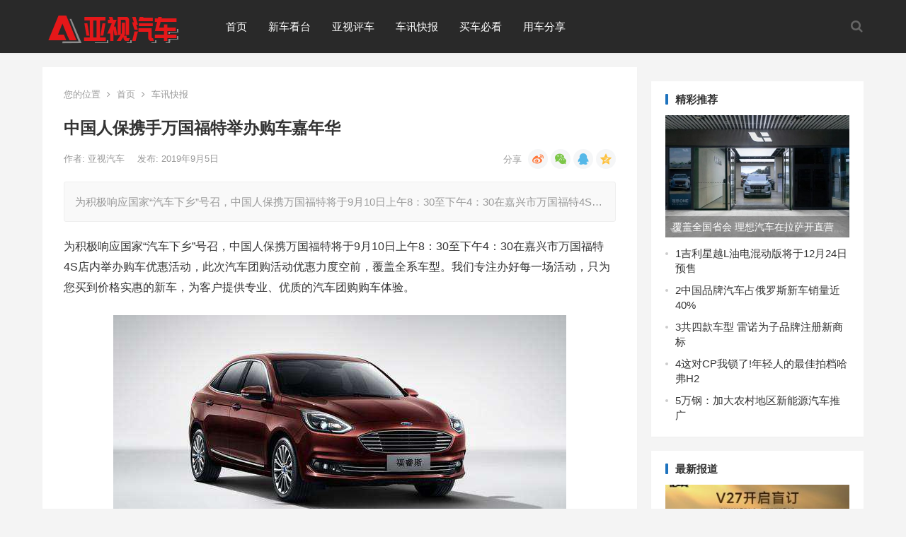

--- FILE ---
content_type: text/html; charset=UTF-8
request_url: http://www.atvqc.com/news/58141.html
body_size: 12911
content:
<!DOCTYPE html>
<html lang="zh-Hans">
<head>
<meta charset="UTF-8">
<meta name="viewport" content="width=device-width, initial-scale=1">
<meta http-equiv="X-UA-Compatible" content="IE=edge">
<meta name="HandheldFriendly" content="true">
<link rel="profile" href="http://gmpg.org/xfn/11">
<title>中国人保携手万国福特举办购车嘉年华 &#8211; 亚视汽车</title>
<meta name='robots' content='max-image-preview:large' />
	<style>img:is([sizes="auto" i], [sizes^="auto," i]) { contain-intrinsic-size: 3000px 1500px }</style>
	<link rel="alternate" type="application/rss+xml" title="亚视汽车 &raquo; Feed" href="http://www.atvqc.com/feed" />
<link rel="alternate" type="application/rss+xml" title="亚视汽车 &raquo; 评论 Feed" href="http://www.atvqc.com/comments/feed" />
<link rel="alternate" type="application/rss+xml" title="亚视汽车 &raquo; 中国人保携手万国福特举办购车嘉年华 评论 Feed" href="http://www.atvqc.com/news/58141.html/feed" />
<script type="text/javascript">
/* <![CDATA[ */
window._wpemojiSettings = {"baseUrl":"https:\/\/s.w.org\/images\/core\/emoji\/16.0.1\/72x72\/","ext":".png","svgUrl":"https:\/\/s.w.org\/images\/core\/emoji\/16.0.1\/svg\/","svgExt":".svg","source":{"concatemoji":"http:\/\/www.atvqc.com\/wp-includes\/js\/wp-emoji-release.min.js?ver=6.8.3"}};
/*! This file is auto-generated */
!function(s,n){var o,i,e;function c(e){try{var t={supportTests:e,timestamp:(new Date).valueOf()};sessionStorage.setItem(o,JSON.stringify(t))}catch(e){}}function p(e,t,n){e.clearRect(0,0,e.canvas.width,e.canvas.height),e.fillText(t,0,0);var t=new Uint32Array(e.getImageData(0,0,e.canvas.width,e.canvas.height).data),a=(e.clearRect(0,0,e.canvas.width,e.canvas.height),e.fillText(n,0,0),new Uint32Array(e.getImageData(0,0,e.canvas.width,e.canvas.height).data));return t.every(function(e,t){return e===a[t]})}function u(e,t){e.clearRect(0,0,e.canvas.width,e.canvas.height),e.fillText(t,0,0);for(var n=e.getImageData(16,16,1,1),a=0;a<n.data.length;a++)if(0!==n.data[a])return!1;return!0}function f(e,t,n,a){switch(t){case"flag":return n(e,"\ud83c\udff3\ufe0f\u200d\u26a7\ufe0f","\ud83c\udff3\ufe0f\u200b\u26a7\ufe0f")?!1:!n(e,"\ud83c\udde8\ud83c\uddf6","\ud83c\udde8\u200b\ud83c\uddf6")&&!n(e,"\ud83c\udff4\udb40\udc67\udb40\udc62\udb40\udc65\udb40\udc6e\udb40\udc67\udb40\udc7f","\ud83c\udff4\u200b\udb40\udc67\u200b\udb40\udc62\u200b\udb40\udc65\u200b\udb40\udc6e\u200b\udb40\udc67\u200b\udb40\udc7f");case"emoji":return!a(e,"\ud83e\udedf")}return!1}function g(e,t,n,a){var r="undefined"!=typeof WorkerGlobalScope&&self instanceof WorkerGlobalScope?new OffscreenCanvas(300,150):s.createElement("canvas"),o=r.getContext("2d",{willReadFrequently:!0}),i=(o.textBaseline="top",o.font="600 32px Arial",{});return e.forEach(function(e){i[e]=t(o,e,n,a)}),i}function t(e){var t=s.createElement("script");t.src=e,t.defer=!0,s.head.appendChild(t)}"undefined"!=typeof Promise&&(o="wpEmojiSettingsSupports",i=["flag","emoji"],n.supports={everything:!0,everythingExceptFlag:!0},e=new Promise(function(e){s.addEventListener("DOMContentLoaded",e,{once:!0})}),new Promise(function(t){var n=function(){try{var e=JSON.parse(sessionStorage.getItem(o));if("object"==typeof e&&"number"==typeof e.timestamp&&(new Date).valueOf()<e.timestamp+604800&&"object"==typeof e.supportTests)return e.supportTests}catch(e){}return null}();if(!n){if("undefined"!=typeof Worker&&"undefined"!=typeof OffscreenCanvas&&"undefined"!=typeof URL&&URL.createObjectURL&&"undefined"!=typeof Blob)try{var e="postMessage("+g.toString()+"("+[JSON.stringify(i),f.toString(),p.toString(),u.toString()].join(",")+"));",a=new Blob([e],{type:"text/javascript"}),r=new Worker(URL.createObjectURL(a),{name:"wpTestEmojiSupports"});return void(r.onmessage=function(e){c(n=e.data),r.terminate(),t(n)})}catch(e){}c(n=g(i,f,p,u))}t(n)}).then(function(e){for(var t in e)n.supports[t]=e[t],n.supports.everything=n.supports.everything&&n.supports[t],"flag"!==t&&(n.supports.everythingExceptFlag=n.supports.everythingExceptFlag&&n.supports[t]);n.supports.everythingExceptFlag=n.supports.everythingExceptFlag&&!n.supports.flag,n.DOMReady=!1,n.readyCallback=function(){n.DOMReady=!0}}).then(function(){return e}).then(function(){var e;n.supports.everything||(n.readyCallback(),(e=n.source||{}).concatemoji?t(e.concatemoji):e.wpemoji&&e.twemoji&&(t(e.twemoji),t(e.wpemoji)))}))}((window,document),window._wpemojiSettings);
/* ]]> */
</script>
<style id='wp-emoji-styles-inline-css' type='text/css'>

	img.wp-smiley, img.emoji {
		display: inline !important;
		border: none !important;
		box-shadow: none !important;
		height: 1em !important;
		width: 1em !important;
		margin: 0 0.07em !important;
		vertical-align: -0.1em !important;
		background: none !important;
		padding: 0 !important;
	}
</style>
<link rel='stylesheet' id='wp-block-library-css' href='http://www.atvqc.com/wp-includes/css/dist/block-library/style.min.css?ver=6.8.3' type='text/css' media='all' />
<style id='classic-theme-styles-inline-css' type='text/css'>
/*! This file is auto-generated */
.wp-block-button__link{color:#fff;background-color:#32373c;border-radius:9999px;box-shadow:none;text-decoration:none;padding:calc(.667em + 2px) calc(1.333em + 2px);font-size:1.125em}.wp-block-file__button{background:#32373c;color:#fff;text-decoration:none}
</style>
<style id='global-styles-inline-css' type='text/css'>
:root{--wp--preset--aspect-ratio--square: 1;--wp--preset--aspect-ratio--4-3: 4/3;--wp--preset--aspect-ratio--3-4: 3/4;--wp--preset--aspect-ratio--3-2: 3/2;--wp--preset--aspect-ratio--2-3: 2/3;--wp--preset--aspect-ratio--16-9: 16/9;--wp--preset--aspect-ratio--9-16: 9/16;--wp--preset--color--black: #000000;--wp--preset--color--cyan-bluish-gray: #abb8c3;--wp--preset--color--white: #ffffff;--wp--preset--color--pale-pink: #f78da7;--wp--preset--color--vivid-red: #cf2e2e;--wp--preset--color--luminous-vivid-orange: #ff6900;--wp--preset--color--luminous-vivid-amber: #fcb900;--wp--preset--color--light-green-cyan: #7bdcb5;--wp--preset--color--vivid-green-cyan: #00d084;--wp--preset--color--pale-cyan-blue: #8ed1fc;--wp--preset--color--vivid-cyan-blue: #0693e3;--wp--preset--color--vivid-purple: #9b51e0;--wp--preset--gradient--vivid-cyan-blue-to-vivid-purple: linear-gradient(135deg,rgba(6,147,227,1) 0%,rgb(155,81,224) 100%);--wp--preset--gradient--light-green-cyan-to-vivid-green-cyan: linear-gradient(135deg,rgb(122,220,180) 0%,rgb(0,208,130) 100%);--wp--preset--gradient--luminous-vivid-amber-to-luminous-vivid-orange: linear-gradient(135deg,rgba(252,185,0,1) 0%,rgba(255,105,0,1) 100%);--wp--preset--gradient--luminous-vivid-orange-to-vivid-red: linear-gradient(135deg,rgba(255,105,0,1) 0%,rgb(207,46,46) 100%);--wp--preset--gradient--very-light-gray-to-cyan-bluish-gray: linear-gradient(135deg,rgb(238,238,238) 0%,rgb(169,184,195) 100%);--wp--preset--gradient--cool-to-warm-spectrum: linear-gradient(135deg,rgb(74,234,220) 0%,rgb(151,120,209) 20%,rgb(207,42,186) 40%,rgb(238,44,130) 60%,rgb(251,105,98) 80%,rgb(254,248,76) 100%);--wp--preset--gradient--blush-light-purple: linear-gradient(135deg,rgb(255,206,236) 0%,rgb(152,150,240) 100%);--wp--preset--gradient--blush-bordeaux: linear-gradient(135deg,rgb(254,205,165) 0%,rgb(254,45,45) 50%,rgb(107,0,62) 100%);--wp--preset--gradient--luminous-dusk: linear-gradient(135deg,rgb(255,203,112) 0%,rgb(199,81,192) 50%,rgb(65,88,208) 100%);--wp--preset--gradient--pale-ocean: linear-gradient(135deg,rgb(255,245,203) 0%,rgb(182,227,212) 50%,rgb(51,167,181) 100%);--wp--preset--gradient--electric-grass: linear-gradient(135deg,rgb(202,248,128) 0%,rgb(113,206,126) 100%);--wp--preset--gradient--midnight: linear-gradient(135deg,rgb(2,3,129) 0%,rgb(40,116,252) 100%);--wp--preset--font-size--small: 13px;--wp--preset--font-size--medium: 20px;--wp--preset--font-size--large: 36px;--wp--preset--font-size--x-large: 42px;--wp--preset--spacing--20: 0.44rem;--wp--preset--spacing--30: 0.67rem;--wp--preset--spacing--40: 1rem;--wp--preset--spacing--50: 1.5rem;--wp--preset--spacing--60: 2.25rem;--wp--preset--spacing--70: 3.38rem;--wp--preset--spacing--80: 5.06rem;--wp--preset--shadow--natural: 6px 6px 9px rgba(0, 0, 0, 0.2);--wp--preset--shadow--deep: 12px 12px 50px rgba(0, 0, 0, 0.4);--wp--preset--shadow--sharp: 6px 6px 0px rgba(0, 0, 0, 0.2);--wp--preset--shadow--outlined: 6px 6px 0px -3px rgba(255, 255, 255, 1), 6px 6px rgba(0, 0, 0, 1);--wp--preset--shadow--crisp: 6px 6px 0px rgba(0, 0, 0, 1);}:where(.is-layout-flex){gap: 0.5em;}:where(.is-layout-grid){gap: 0.5em;}body .is-layout-flex{display: flex;}.is-layout-flex{flex-wrap: wrap;align-items: center;}.is-layout-flex > :is(*, div){margin: 0;}body .is-layout-grid{display: grid;}.is-layout-grid > :is(*, div){margin: 0;}:where(.wp-block-columns.is-layout-flex){gap: 2em;}:where(.wp-block-columns.is-layout-grid){gap: 2em;}:where(.wp-block-post-template.is-layout-flex){gap: 1.25em;}:where(.wp-block-post-template.is-layout-grid){gap: 1.25em;}.has-black-color{color: var(--wp--preset--color--black) !important;}.has-cyan-bluish-gray-color{color: var(--wp--preset--color--cyan-bluish-gray) !important;}.has-white-color{color: var(--wp--preset--color--white) !important;}.has-pale-pink-color{color: var(--wp--preset--color--pale-pink) !important;}.has-vivid-red-color{color: var(--wp--preset--color--vivid-red) !important;}.has-luminous-vivid-orange-color{color: var(--wp--preset--color--luminous-vivid-orange) !important;}.has-luminous-vivid-amber-color{color: var(--wp--preset--color--luminous-vivid-amber) !important;}.has-light-green-cyan-color{color: var(--wp--preset--color--light-green-cyan) !important;}.has-vivid-green-cyan-color{color: var(--wp--preset--color--vivid-green-cyan) !important;}.has-pale-cyan-blue-color{color: var(--wp--preset--color--pale-cyan-blue) !important;}.has-vivid-cyan-blue-color{color: var(--wp--preset--color--vivid-cyan-blue) !important;}.has-vivid-purple-color{color: var(--wp--preset--color--vivid-purple) !important;}.has-black-background-color{background-color: var(--wp--preset--color--black) !important;}.has-cyan-bluish-gray-background-color{background-color: var(--wp--preset--color--cyan-bluish-gray) !important;}.has-white-background-color{background-color: var(--wp--preset--color--white) !important;}.has-pale-pink-background-color{background-color: var(--wp--preset--color--pale-pink) !important;}.has-vivid-red-background-color{background-color: var(--wp--preset--color--vivid-red) !important;}.has-luminous-vivid-orange-background-color{background-color: var(--wp--preset--color--luminous-vivid-orange) !important;}.has-luminous-vivid-amber-background-color{background-color: var(--wp--preset--color--luminous-vivid-amber) !important;}.has-light-green-cyan-background-color{background-color: var(--wp--preset--color--light-green-cyan) !important;}.has-vivid-green-cyan-background-color{background-color: var(--wp--preset--color--vivid-green-cyan) !important;}.has-pale-cyan-blue-background-color{background-color: var(--wp--preset--color--pale-cyan-blue) !important;}.has-vivid-cyan-blue-background-color{background-color: var(--wp--preset--color--vivid-cyan-blue) !important;}.has-vivid-purple-background-color{background-color: var(--wp--preset--color--vivid-purple) !important;}.has-black-border-color{border-color: var(--wp--preset--color--black) !important;}.has-cyan-bluish-gray-border-color{border-color: var(--wp--preset--color--cyan-bluish-gray) !important;}.has-white-border-color{border-color: var(--wp--preset--color--white) !important;}.has-pale-pink-border-color{border-color: var(--wp--preset--color--pale-pink) !important;}.has-vivid-red-border-color{border-color: var(--wp--preset--color--vivid-red) !important;}.has-luminous-vivid-orange-border-color{border-color: var(--wp--preset--color--luminous-vivid-orange) !important;}.has-luminous-vivid-amber-border-color{border-color: var(--wp--preset--color--luminous-vivid-amber) !important;}.has-light-green-cyan-border-color{border-color: var(--wp--preset--color--light-green-cyan) !important;}.has-vivid-green-cyan-border-color{border-color: var(--wp--preset--color--vivid-green-cyan) !important;}.has-pale-cyan-blue-border-color{border-color: var(--wp--preset--color--pale-cyan-blue) !important;}.has-vivid-cyan-blue-border-color{border-color: var(--wp--preset--color--vivid-cyan-blue) !important;}.has-vivid-purple-border-color{border-color: var(--wp--preset--color--vivid-purple) !important;}.has-vivid-cyan-blue-to-vivid-purple-gradient-background{background: var(--wp--preset--gradient--vivid-cyan-blue-to-vivid-purple) !important;}.has-light-green-cyan-to-vivid-green-cyan-gradient-background{background: var(--wp--preset--gradient--light-green-cyan-to-vivid-green-cyan) !important;}.has-luminous-vivid-amber-to-luminous-vivid-orange-gradient-background{background: var(--wp--preset--gradient--luminous-vivid-amber-to-luminous-vivid-orange) !important;}.has-luminous-vivid-orange-to-vivid-red-gradient-background{background: var(--wp--preset--gradient--luminous-vivid-orange-to-vivid-red) !important;}.has-very-light-gray-to-cyan-bluish-gray-gradient-background{background: var(--wp--preset--gradient--very-light-gray-to-cyan-bluish-gray) !important;}.has-cool-to-warm-spectrum-gradient-background{background: var(--wp--preset--gradient--cool-to-warm-spectrum) !important;}.has-blush-light-purple-gradient-background{background: var(--wp--preset--gradient--blush-light-purple) !important;}.has-blush-bordeaux-gradient-background{background: var(--wp--preset--gradient--blush-bordeaux) !important;}.has-luminous-dusk-gradient-background{background: var(--wp--preset--gradient--luminous-dusk) !important;}.has-pale-ocean-gradient-background{background: var(--wp--preset--gradient--pale-ocean) !important;}.has-electric-grass-gradient-background{background: var(--wp--preset--gradient--electric-grass) !important;}.has-midnight-gradient-background{background: var(--wp--preset--gradient--midnight) !important;}.has-small-font-size{font-size: var(--wp--preset--font-size--small) !important;}.has-medium-font-size{font-size: var(--wp--preset--font-size--medium) !important;}.has-large-font-size{font-size: var(--wp--preset--font-size--large) !important;}.has-x-large-font-size{font-size: var(--wp--preset--font-size--x-large) !important;}
:where(.wp-block-post-template.is-layout-flex){gap: 1.25em;}:where(.wp-block-post-template.is-layout-grid){gap: 1.25em;}
:where(.wp-block-columns.is-layout-flex){gap: 2em;}:where(.wp-block-columns.is-layout-grid){gap: 2em;}
:root :where(.wp-block-pullquote){font-size: 1.5em;line-height: 1.6;}
</style>
<link rel='stylesheet' id='boke-x-style-css' href='http://www.atvqc.com/wp-content/themes/boke-x/style.css?ver=20181002' type='text/css' media='all' />
<link rel='stylesheet' id='genericons-style-css' href='http://www.atvqc.com/wp-content/themes/boke-x/genericons/genericons/genericons.css?ver=6.8.3' type='text/css' media='all' />
<link rel='stylesheet' id='flaticon-style-css' href='http://www.atvqc.com/wp-content/themes/boke-x/assets/css/flaticon.css?ver=20181002' type='text/css' media='all' />
<link rel='stylesheet' id='boke-x-responsive-style-css' href='http://www.atvqc.com/wp-content/themes/boke-x/responsive.css?ver=20181002' type='text/css' media='all' />
<script type="text/javascript" src="http://www.atvqc.com/wp-includes/js/jquery/jquery.min.js?ver=3.7.1" id="jquery-core-js"></script>
<script type="text/javascript" src="http://www.atvqc.com/wp-includes/js/jquery/jquery-migrate.min.js?ver=3.4.1" id="jquery-migrate-js"></script>
<script type="text/javascript" id="simple-likes-public-js-js-extra">
/* <![CDATA[ */
var simpleLikes = {"ajaxurl":"http:\/\/www.atvqc.com\/wp-admin\/admin-ajax.php","like":"\u70b9\u8d5e\u8fd9\u7bc7\u6587\u7ae0","unlike":"\u53d6\u6d88\u70b9\u8d5e"};
/* ]]> */
</script>
<script type="text/javascript" src="http://www.atvqc.com/wp-content/themes/boke-x/assets/js/simple-likes-public.js?ver=0.5" id="simple-likes-public-js-js"></script>
<link rel="https://api.w.org/" href="http://www.atvqc.com/wp-json/" /><link rel="alternate" title="JSON" type="application/json" href="http://www.atvqc.com/wp-json/wp/v2/posts/58141" /><link rel="EditURI" type="application/rsd+xml" title="RSD" href="http://www.atvqc.com/xmlrpc.php?rsd" />
<meta name="generator" content="WordPress 6.8.3" />
<link rel="canonical" href="http://www.atvqc.com/news/58141.html" />
<link rel='shortlink' href='http://www.atvqc.com/?p=58141' />
<link rel="alternate" title="oEmbed (JSON)" type="application/json+oembed" href="http://www.atvqc.com/wp-json/oembed/1.0/embed?url=http%3A%2F%2Fwww.atvqc.com%2Fnews%2F58141.html" />
<link rel="alternate" title="oEmbed (XML)" type="text/xml+oembed" href="http://www.atvqc.com/wp-json/oembed/1.0/embed?url=http%3A%2F%2Fwww.atvqc.com%2Fnews%2F58141.html&#038;format=xml" />
<link rel="pingback" href="http://www.atvqc.com/xmlrpc.php">
<!-- Begin Custom CSS -->
<style type="text/css" id="demo-custom-css">
.primary{color:#1e73be;}
</style>
<!-- End Custom CSS -->
<meta name="description" content="为积极响应国家“汽车下乡”号召，中国人保携万国福特将于9月10日上午8：30至下午4：30在嘉兴市万国福特4S店内举办购车优惠活动，此次汽车团购活动优惠力度空前，覆盖全系车型。我们专注办好每一场活动，只为您买到价…" />
<meta name="keywords" content="" />
<style type="text/css">
	
	/* Theme Colors */
	/* Primary Color */
	a:hover,
	.sf-menu li a:hover,
	.sf-menu li li a:hover,
	.sf-menu li.sfHover a,
	.sf-menu li.sfHover li a:hover,
	.posts-nav-menu ul li a:hover,
	.sidebar .widget a:hover,
	.site-footer .widget a:hover,
	.author-box a:hover,
	article.hentry .edit-link a:hover,
	.comment-content a:hover,
	.entry-meta a:hover,
	.entry-title a:hover,
	.content-list .entry-title a:hover,
	.pagination .page-numbers:hover,
	.pagination .page-numbers.current,
	.author-box .author-meta .author-name a:hover,
	.site-header .search-icon:hover span,
	.site-header .search-icon:hover span:before,
	article.hentry .edit-link a,
	.author-box a,
	.page-content a,
	.entry-content a,
	.comment-author a,
	.comment-content a,
	.comment-reply-title small a:hover,
	.sidebar .widget a,
	.friend-nav li a:hover,
	.tooltip .left .contact-info h3,
	.single #primary .entry-footer .entry-like a,
	.single #primary .entry-footer .entry-sponsor span,
	.form-submit-text a,
	.zhuanti-heading .section-more a:hover,
	.mini-page h4 a:hover,
	.mini-page ul li a:hover {
		color: #1e73be;
	}	
	h2.section-title .title,
	.breadcrumbs h1 span.title,	
	.pagination .page-numbers:hover,
	.pagination .page-numbers.current,
	.sidebar .widget .widget-title span,
	#featured-grid h2.section-title span {
		border-bottom-color: #1e73be;
	}	

	button,
	.btn,
	input[type="submit"],
	input[type="reset"],
	input[type="button"],
	.friend .friend-title:before,
	.partner-title:before,
	.sidebar .widget .widget-title:before,
	.related-content .section-title:before,
	.comment-reply-title:before,
	.comments-title:before,
	.bottom-right span.icon-link .text,
	.bottom-right a .text,
	.posts-nav-menu ul li a:after,
	.single #primary .entry-footer .entry-like a:hover,
	.single #primary .entry-footer .entry-sponsor span:hover,
	.form-submit .submit,
	.footer-search .search-submit:hover {
		background-color: #1e73be;		
	}
	.sf-menu li li a:hover {
		background-color: #1e73be !important;
	}
	.bx-wrapper .bx-pager.bx-default-pager a:hover,
	.bx-wrapper .bx-pager.bx-default-pager a.active,
	.bx-wrapper .bx-pager.bx-default-pager a:focus {
		background-color: #ffbe02;
	}

	.single #primary .entry-footer .entry-like a,
	.single #primary .entry-footer .entry-like a:hover,
	.single #primary .entry-footer .entry-sponsor span {
		border-color: #1e73be;
	}
	/* Secondary Color */
	.page-content a:hover,
	.entry-content a:hover {
		color: #ff4c4c;
	}

	/* Tertiary Color */
	.content-list .entry-meta .entry-like a.liked {
		color: #76b852 !important;
	}

</style>

</head>

<body class="wp-singular post-template-default single single-post postid-58141 single-format-standard wp-custom-logo wp-theme-boke-x group-blog">
<div id="page" class="site">

	<header id="masthead" class="site-header clear">
				<div class="container">

			<div class="site-branding">

				
					<div id="logo">
						<span class="helper"></span>
						<a href="http://www.atvqc.com/" class="custom-logo-link" rel="home"><img width="220" height="50" src="http://www.atvqc.com/wp-content/uploads/2022/11/logo.png" class="custom-logo" alt="亚视汽车" decoding="async" /></a>					</div><!-- #logo -->

				
			</div><!-- .site-branding -->		

						<nav id="primary-nav" class="primary-navigation tablet_menu_col_6 phone_menu_col_4">
				<div class="menu-%e9%a6%96%e9%a1%b5-container"><ul id="primary-menu" class="sf-menu"><li id="menu-item-7376" class="menu-item menu-item-type-custom menu-item-object-custom menu-item-home menu-item-7376"><a href="http://www.atvqc.com/">首页</a></li>
<li id="menu-item-7375" class="menu-item menu-item-type-taxonomy menu-item-object-category menu-item-7375"><a href="http://www.atvqc.com/newcar">新车看台</a></li>
<li id="menu-item-7374" class="menu-item menu-item-type-taxonomy menu-item-object-category menu-item-7374"><a href="http://www.atvqc.com/drive">亚视评车</a></li>
<li id="menu-item-7371" class="menu-item menu-item-type-taxonomy menu-item-object-category current-post-ancestor current-menu-parent current-post-parent menu-item-7371"><a href="http://www.atvqc.com/news">车讯快报</a></li>
<li id="menu-item-28260" class="menu-item menu-item-type-taxonomy menu-item-object-category menu-item-28260"><a href="http://www.atvqc.com/advice">买车必看</a></li>
<li id="menu-item-7373" class="menu-item menu-item-type-taxonomy menu-item-object-category menu-item-7373"><a href="http://www.atvqc.com/use">用车分享</a></li>
</ul></div>			</nav><!-- #primary-nav -->

			<div class="header-right">
				<ul>
				
					
						

					

					

				 
					<li class="header-search-icon">
						<span class="search-icon">
							<i class="fa fa-search"></i>
							<i class="fa fa-close"></i>			
						</span>
					</li>
				
				</ul>
				 
					<div class="header-search">
						<form id="searchform" method="get" action="http://www.atvqc.com/">
	<input type="search" name="s" class="search-input" placeholder="请输入关键词" autocomplete="off">
	<button type="submit" class="search-submit">搜索</button>		
</form>					</div><!-- .header-search -->
								
			</div><!-- .header-right -->

		</div><!-- .container -->

      <script>
(function(){
    var bp = document.createElement('script');
    var curProtocol = window.location.protocol.split(':')[0];
    if (curProtocol === 'https') {
        bp.src = 'https://zz.bdstatic.com/linksubmit/push.js';
    }
    else {
        bp.src = 'http://push.zhanzhang.baidu.com/push.js';
    }
    var s = document.getElementsByTagName("script")[0];
    s.parentNode.insertBefore(bp, s);
})();
</script>
	</header><!-- #masthead -->	

<div id="content" class="site-content site_container container clear">
  
  
	
	<div id="primary" class="content-area">

		<div class="content-wrapper">

			<main id="main" class="site-main" >

			
<article id="post-58141" class="post-58141 post type-post status-publish format-standard hentry category-news">

			
	<div class="single-breadcrumbs">
		<span>您的位置</span> <i class="fa fa-angle-right"></i> <a href="http://www.atvqc.com">首页</a> <i class="fa fa-angle-right"></i> <a href="http://www.atvqc.com/news " >车讯快报</a> 	</div>
			
	<header class="entry-header">	

			<h1 class="entry-title">中国人保携手万国福特举办购车嘉年华</h1>
				<div class="entry-meta">

	
		<span class="entry-author">
			作者:
			<a href="http://www.atvqc.com/author/adon">
				
				亚视汽车			</a>

		</span><!-- .entry-author -->

	
		

	
		<span class="entry-date">
			发布: 2019年9月5日		</span><!-- .entry-date -->

	
		

		
	
		<span class="custom-share">
			<span class="bdsharebuttonbox">
				<a href="#" class="bds_tsina" data-cmd="tsina" title="分享到新浪微博"></a>
				<a href="#" class="bds_weixin" data-cmd="weixin" title="分享到微信"></a>
				<a href="#" class="bds_sqq" data-cmd="sqq" title="分享给QQ好友"></a>						
				<a href="#" class="bds_qzone" data-cmd="qzone" title="分享到QQ空间"></a>	
			</span><!-- .bdsharebuttonbox -->
		</span>

	
</div><!-- .entry-meta -->
			
	</header><!-- .entry-header -->

	
	
		<div class="single-excerpt">
			<p>为积极响应国家“汽车下乡”号召，中国人保携万国福特将于9月10日上午8：30至下午4：30在嘉兴市万国福特4S&hellip;</p>
		</div><!-- .single-excerpt -->

		
	<div class="entry-content">
			
		
		<p class="ql-align-center">为积极响应国家“汽车下乡”号召，中国人保携万国福特将于9月10日上午8：30至下午4：30在嘉兴市万国福特4S店内举办购车优惠活动，此次汽车团购活动优惠力度空前，覆盖全系车型。我们专注办好每一场活动，只为您买到价格实惠的新车，为客户提供专业、优质的汽车团购购车体验。</p>
<div class="pgc-img"><img fetchpriority="high" decoding="async" class="aligncenter size-full wp-image-65124" src="http://www.newevcar.com/wp-content/uploads/2019/09/1cb890d303254ccca8c17a3e99047ba3.jpg" width="640" height="320" /></div>
<p class="ql-align-center">参加2019中国人保携手万国福特购车嘉年华的六大好处</p>
<p><strong>亲身体验：</strong>活动现场涵盖全系车型，选择多样，亲身体验多款实车，体验过后才知道是否适合自己。</p>
<p><strong>省心省力：</strong>车型众多，节约选车时间，总有一款适合你。</p>
<p><strong>价格透明：</strong>车主买车更想获得真实的底价，网上报价太虚，活动现场明码标价，一目了然。</p>
<p><strong>好车惠民：</strong>活动优惠政策多，降价幅度大，让车主切实感受到活动上买车比平时更划算。</p>
<p><strong>优先提车：</strong>本次活动万国福特4S店将根据您的意愿提车，供您挑选，车型数量丰富。</p>
<p><strong>精彩活动：</strong>活动现场还能体验试乘试驾，让您不虚此行。</p>
<div class="pgc-img"><img decoding="async" class="aligncenter size-full wp-image-65125" src="http://www.newevcar.com/wp-content/uploads/2019/09/1fa345b34abb4fecbaa33a5b55fb15a0.jpg" width="638" height="314" /></div>
<p class="ql-align-center"><strong>活动地址</strong>：浙江省嘉兴市嘉善县魏塘街道外环东路8-10号；</p>
<p><strong>活动时间</strong>：2019年9月10日上午8：30至下午4：30；</p>
<p><strong>公交线路</strong>：市内可乘坐Y1路、531路公交；</p>
<p><strong>自驾导航</strong>：嘉善万国汽车有限公司。</p>
	</div><!-- .entry-content -->

	
		<div class="single-credit">
			本文来自网络，不代表亚视汽车立场，转载请注明出处：http://www.atvqc.com/news/58141.html		</div>

	
	<div class="entry-footer clear">

				<div class="entry-footer-right">
								
				<span class="entry-like">
					<span class="sl-wrapper"><a href="http://www.atvqc.com/wp-admin/admin-ajax.php?action=process_simple_like&post_id=58141&nonce=19fc7e0489&is_comment=0&disabled=true" class="sl-button sl-button-58141" data-nonce="19fc7e0489" data-post-id="58141" data-iscomment="0" title="点赞这篇文章"><span class="sl-count"><i class="fa fa-thumbs-o-up"></i> 10<em>赞</em></span></a><span class="sl-loader"></span></span>				</span><!-- .entry-like -->

					

		</div>

	</div><!-- .entry-footer -->

	<div class="entry-bottom clear">
		<div class="entry-tags">

							
			
		</div><!-- .entry-tags -->	

		
			<span class="custom-share">
				<span class="bdsharebuttonbox">
					<a href="#" class="bds_tsina" data-cmd="tsina" title="分享到新浪微博"></a>
					<a href="#" class="bds_weixin" data-cmd="weixin" title="分享到微信"></a>
					<a href="#" class="bds_sqq" data-cmd="sqq" title="分享给QQ好友"></a>						
					<a href="#" class="bds_qzone" data-cmd="qzone" title="分享到QQ空间"></a>	
				</span><!-- .bdsharebuttonbox -->
			</span>

		
	</div>
</article><!-- #post-## -->


<div id="happythemes-ad-5" class="single-bottom-ad widget_ad ad-widget"><div class="adwidget"><script type="text/javascript">
        var cpro_id = "u6214657";
        
</script>
<script type="text/javascript" src="//cpro.baidustatic.com/cpro/ui/cm.js"></script></div></div>	




	<div class="related-content">

		<h3 class="section-title">相关文章</h3>

		<ul class="clear">	



		<li class="hentry ht_grid_1_3">

			<a class="thumbnail-link" href="http://www.atvqc.com/news/278304.html">
				<div class="thumbnail-wrap">
											<img width="243" height="156" src="http://www.atvqc.com/wp-content/uploads/2026/01/478c2957477c1e92d4ea15a8e88561a3-243x156.jpg" class="attachment-boke_x_list_thumb size-boke_x_list_thumb wp-post-image" alt="" decoding="async" />									</div><!-- .thumbnail-wrap -->
			</a>

			<h2 class="entry-title"><a href="http://www.atvqc.com/news/278304.html">iCAR V27首台量产车下线，超值盲订权益同步解锁</a></h2>			

		</li><!-- .featured-slide .hentry -->

		
		<li class="hentry ht_grid_1_3">

			<a class="thumbnail-link" href="http://www.atvqc.com/news/278293.html">
				<div class="thumbnail-wrap">
											<img width="243" height="156" src="http://www.atvqc.com/wp-content/uploads/2025/12/2025122915255165.001-243x156.jpeg" class="attachment-boke_x_list_thumb size-boke_x_list_thumb wp-post-image" alt="" decoding="async" loading="lazy" />									</div><!-- .thumbnail-wrap -->
			</a>

			<h2 class="entry-title"><a href="http://www.atvqc.com/news/278293.html">中国安全硬实力，iCAR V23夺得东盟最高五星认证，树立全球安全标杆</a></h2>			

		</li><!-- .featured-slide .hentry -->

		
		<li class="hentry ht_grid_1_3">

			<a class="thumbnail-link" href="http://www.atvqc.com/news/278267.html">
				<div class="thumbnail-wrap">
											<img width="243" height="156" src="http://www.atvqc.com/wp-content/uploads/2025/12/b5eda0a74558a342cf659187f06f746f-243x156.jpg" class="attachment-boke_x_list_thumb size-boke_x_list_thumb wp-post-image" alt="" decoding="async" loading="lazy" />									</div><!-- .thumbnail-wrap -->
			</a>

			<h2 class="entry-title"><a href="http://www.atvqc.com/news/278267.html">2025第三届越野生态发展大会暨中国汽车工业协会越野车分会年会圆满闭幕，聚势襄阳共绘越野新蓝图</a></h2>			

		</li><!-- .featured-slide .hentry -->

		
		<li class="hentry ht_grid_1_3">

			<a class="thumbnail-link" href="http://www.atvqc.com/news/278232.html">
				<div class="thumbnail-wrap">
											<img width="243" height="156" src="http://www.atvqc.com/wp-content/uploads/2025/12/1jctgurejfa75ppldt-243x156.jpg" class="attachment-boke_x_list_thumb size-boke_x_list_thumb wp-post-image" alt="" decoding="async" loading="lazy" />									</div><!-- .thumbnail-wrap -->
			</a>

			<h2 class="entry-title"><a href="http://www.atvqc.com/news/278232.html">聚力襄阳打造中国越野生态标杆2025第三届越野生态发展大会暨中国汽车工业协会越野车分会盛大开幕</a></h2>			

		</li><!-- .featured-slide .hentry -->

		
		<li class="hentry ht_grid_1_3">

			<a class="thumbnail-link" href="http://www.atvqc.com/news/278216.html">
				<div class="thumbnail-wrap">
											<img width="243" height="156" src="http://www.atvqc.com/wp-content/uploads/2025/12/1jctgurdufa75prdn1-243x156.jpg" class="attachment-boke_x_list_thumb size-boke_x_list_thumb wp-post-image" alt="" decoding="async" loading="lazy" />									</div><!-- .thumbnail-wrap -->
			</a>

			<h2 class="entry-title"><a href="http://www.atvqc.com/news/278216.html">热力全开，激情收官！第三届越野生态大会趣味越野体验燃动襄阳</a></h2>			

		</li><!-- .featured-slide .hentry -->

		
		<li class="hentry ht_grid_1_3">

			<a class="thumbnail-link" href="http://www.atvqc.com/news/278188.html">
				<div class="thumbnail-wrap">
											<img width="243" height="156" src="http://www.atvqc.com/wp-content/uploads/2025/12/3ebf76b729c5835586786f99d7c397f7-243x156.jpg" class="attachment-boke_x_list_thumb size-boke_x_list_thumb wp-post-image" alt="" decoding="async" loading="lazy" />									</div><!-- .thumbnail-wrap -->
			</a>

			<h2 class="entry-title"><a href="http://www.atvqc.com/news/278188.html">新增车载KTV应用/场景引擎功能 蓝电E5 PLUS开启OTA升级</a></h2>			

		</li><!-- .featured-slide .hentry -->

		
		</ul><!-- .featured-grid -->

	</div><!-- .related-content -->



			</main><!-- #main -->

		</div><!-- .content-wrapper -->

	</div><!-- #primary -->


<aside id="secondary" class="widget-area sidebar">
	<div class="sidebar__inner">
		<div id="happythemes-ad-2" class="widget widget_ad ad-widget"><div class="adwidget"><script type="text/javascript">
        var cpro_id = "u6214655";
        
</script>
<script type="text/javascript" src="//cpro.baidustatic.com/cpro/ui/cm.js"></script></div></div><div id="boke_x-random-2" class="widget widget-boke-x-random widget_posts_thumbnail"><h2 class="widget-title">精彩推荐</h2><ul><li class="clear"><a href="http://www.atvqc.com/newcar/96625.html" rel="bookmark"><div class="thumbnail-wrap"><img width="225" height="150" src="http://www.atvqc.com/wp-content/uploads/2021/08/d4f8f6b70008f9ac2354952fbd9ad6a8.jpg" class="attachment-boke_x_widget_thumb size-boke_x_widget_thumb wp-post-image" alt="" decoding="async" loading="lazy" srcset="http://www.atvqc.com/wp-content/uploads/2021/08/d4f8f6b70008f9ac2354952fbd9ad6a8.jpg 744w, http://www.atvqc.com/wp-content/uploads/2021/08/d4f8f6b70008f9ac2354952fbd9ad6a8-550x367.jpg 550w" sizes="auto, (max-width: 225px) 100vw, 225px" /></div></a><div class="entry-wrap"><a href="http://www.atvqc.com/newcar/96625.html" rel="bookmark">覆盖全国省会 理想汽车在拉萨开直营店</a></div></li><li class="post-list"><span>1</span><a href="http://www.atvqc.com/newcar/118712.html" rel="bookmark">吉利星越L油电混动版将于12月24日预售</a></li><li class="post-list"><span>2</span><a href="http://www.atvqc.com/news/177148.html" rel="bookmark">中国品牌汽车占俄罗斯新车销量近40%</a></li><li class="post-list"><span>3</span><a href="http://www.atvqc.com/newcar/88053.html" rel="bookmark">共四款车型 雷诺为子品牌注册新商标</a></li><li class="post-list"><span>4</span><a href="http://www.atvqc.com/news/61388.html" rel="bookmark">这对CP我锁了!年轻人的最佳拍档哈弗H2</a></li><li class="post-list"><span>5</span><a href="http://www.atvqc.com/news/207974.html" rel="bookmark">万钢：加大农村地区新能源汽车推广</a></li></ul></div><div id="happythemes-ad-3" class="widget widget_ad ad-widget"><div class="adwidget"><script type="text/javascript">
        var cpro_id = "u6214656";
        
</script>
<script type="text/javascript" src="//cpro.baidustatic.com/cpro/ui/cm.js"></script></div></div><div id="boke_x-recent-2" class="widget widget-boke-x-recent widget_posts_thumbnail"><h2 class="widget-title">最新报道</h2><ul><li class="clear"><a href="http://www.atvqc.com/news/278304.html" rel="bookmark"><div class="thumbnail-wrap"><img width="300" height="150" src="http://www.atvqc.com/wp-content/uploads/2026/01/478c2957477c1e92d4ea15a8e88561a3-300x150.jpg" class="attachment-boke_x_widget_thumb size-boke_x_widget_thumb wp-post-image" alt="" decoding="async" loading="lazy" /></div></a><div class="entry-wrap"><a href="http://www.atvqc.com/news/278304.html" rel="bookmark">iCAR V27首台量产车下线，超值盲订权益同步解锁</a></div></li><li class="post-list"><span>1</span><a href="http://www.atvqc.com/news/278293.html" rel="bookmark">中国安全硬实力，iCAR V23夺得东盟最高五星认证，树立全球安全标杆</a></li><li class="post-list"><span>2</span><a href="http://www.atvqc.com/news/278267.html" rel="bookmark">2025第三届越野生态发展大会暨中国汽车工业协会越野车分会年会圆满闭幕，聚势襄阳共绘越野新蓝图</a></li></ul></div>
		
			<div id="post-nav" class="clear">
			    			        <div class="post-previous">
			            <a class="previous" href="http://www.atvqc.com/news/58139.html">
			            	<span><i class="fa fa-angle-left"></i> 上一篇</span>
							<div class="thumbnail-wrap">
																	<img src="http://www.atvqc.com/wp-content/themes/boke-x/thumb.php?src=http://www.newevcar.com/wp-content/uploads/2019/09/32b31d13d4124785b68ac53a7095bc28.jpg&w=300&h=150" alt="中国人保携手誉德上汽大众举办购车嘉年华"/>
															</div><!-- .thumbnail-wrap -->					            	
				            <h4>中国人保携手誉德上汽大众举办购车嘉年华</h4>
				            <small>2019年9月5日 09:50</small>
				            <div class="gradient"></div>
				        </a>
			        </div>
			    			        <div class="post-next">
			             <a class="next" href="http://www.atvqc.com/news/58144.html">
			            	<span>下一篇 <i class="fa fa-angle-right"></i></span>
							<div class="thumbnail-wrap">
																	<img width="267" height="150" src="http://www.atvqc.com/wp-content/uploads/2019/09/5c4d69cb1cd640f487125f79dc071033.jpeg" class="attachment-boke_x_widget_thumb size-boke_x_widget_thumb wp-post-image" alt="" decoding="async" loading="lazy" srcset="http://www.atvqc.com/wp-content/uploads/2019/09/5c4d69cb1cd640f487125f79dc071033.jpeg 553w, http://www.atvqc.com/wp-content/uploads/2019/09/5c4d69cb1cd640f487125f79dc071033-550x309.jpeg 550w" sizes="auto, (max-width: 267px) 100vw, 267px" />															</div><!-- .thumbnail-wrap -->				            
				            <h4>老车主也可以享受新政策 上汽通用推三缸机是用心的</h4>
				            <small> 09:34</small>
				            <div class="gradient"></div>
				        </a>
			        </div>
			    			</div>		

		
	</div><!-- .sidebar__inner -->
</aside><!-- #secondary -->

	</div><!-- #content .site-content -->
	
	<footer id="colophon" class="site-footer">

		<div class="clear"></div>

		
		<div id="site-bottom" class="clear">

			<div class="container">
				
				<div class="footer-left">

									<div class="footer-logo">
						<img src="http://www.atvqc.com/wp-content/uploads/2025/01/logo.png" alt=""/>
					</div>
				
				<div class="menu-%e5%b0%be%e9%83%a8-container"><ul id="footer-menu" class="footer-nav"><li id="menu-item-7391" class="menu-item menu-item-type-custom menu-item-object-custom menu-item-7391"><a href="/about">关于我们</a></li>
<li id="menu-item-7393" class="menu-item menu-item-type-custom menu-item-object-custom menu-item-7393"><a href="/about">公司简介</a></li>
<li id="menu-item-7394" class="menu-item menu-item-type-custom menu-item-object-custom menu-item-7394"><a href="/about">核心产品</a></li>
<li id="menu-item-7395" class="menu-item menu-item-type-custom menu-item-object-custom menu-item-7395"><a href="/about">商务合作</a></li>
<li id="menu-item-7396" class="menu-item menu-item-type-custom menu-item-object-custom menu-item-7396"><a href="/about">服务条款</a></li>
<li id="menu-item-7397" class="menu-item menu-item-type-custom menu-item-object-custom menu-item-7397"><a href="/about">广告业务</a></li>
<li id="menu-item-7398" class="menu-item menu-item-type-custom menu-item-object-custom menu-item-7398"><a href="/about">版权声明</a></li>
</ul></div>	

				<div class="site-info">

					© 2025
深圳市优而立科技有限公司 版权所有 <a href="mailto:jmen@qq.com/">合作 jmen@qq.com</a>
<a href="http://beian.miit.gov.cn">粤ICP备2021051778号</a>
				</div><!-- .site-info -->
				
				</div><!-- .footer-left -->

				<div class="footer-search">
					<form id="footer-searchform" method="get" action="http://www.atvqc.com/">
						<input type="search" name="s" class="search-input" placeholder="请输入关键词" autocomplete="off">
						<button type="submit" class="search-submit">搜索</button>		
					</form>
									</div>

			</div><!-- .container -->

		</div>
		<!-- #site-bottom -->
							
	</footer><!-- #colophon -->
	
</div><!-- #page -->

<div class="bottom-right">
	
	
	
		<div id="back-top" class="bottom-icon">
		<a href="#top" title="返回顶部">
			<span class="icon"><i class="fa fa-chevron-up"></i></span>
			<span class="text">返回顶部</span>
		</a>
	</div>
	</div><!-- .bottom-right -->

<script type="speculationrules">
{"prefetch":[{"source":"document","where":{"and":[{"href_matches":"\/*"},{"not":{"href_matches":["\/wp-*.php","\/wp-admin\/*","\/wp-content\/uploads\/*","\/wp-content\/*","\/wp-content\/plugins\/*","\/wp-content\/themes\/boke-x\/*","\/*\\?(.+)"]}},{"not":{"selector_matches":"a[rel~=\"nofollow\"]"}},{"not":{"selector_matches":".no-prefetch, .no-prefetch a"}}]},"eagerness":"conservative"}]}
</script>
<script type="text/javascript" src="http://www.atvqc.com/wp-content/themes/boke-x/assets/js/superfish.js?ver=6.8.3" id="superfish-js"></script>
<script type="text/javascript" src="http://www.atvqc.com/wp-content/themes/boke-x/assets/js/jquery.slicknav.js?ver=6.8.3" id="slicknav-js"></script>
<script type="text/javascript" src="http://www.atvqc.com/wp-content/themes/boke-x/assets/js/modernizr.js?ver=6.8.3" id="modernizr-js"></script>
<script type="text/javascript" src="http://www.atvqc.com/wp-content/themes/boke-x/assets/js/html5.js?ver=6.8.3" id="html5-js"></script>
<script type="text/javascript" src="http://www.atvqc.com/wp-content/themes/boke-x/assets/js/jquery.bxslider.js?ver=6.8.3" id="bxslider-js"></script>
<script type="text/javascript" src="http://www.atvqc.com/wp-content/themes/boke-x/assets/js/jquery.custom.js?ver=20181002" id="boke-x-custom-js"></script>
<script type="text/javascript" src="http://www.atvqc.com/wp-includes/js/comment-reply.min.js?ver=6.8.3" id="comment-reply-js" async="async" data-wp-strategy="async"></script>


		
	<script>
		window._bd_share_config={"common":{"bdSnsKey":{},"bdText":"","bdMini":"2","bdMiniList":false,"bdPic":"","bdStyle":"0","bdSize":"16"},"share":{}};with(document)0[(getElementsByTagName('head')[0]||body).appendChild(createElement('script')).src='http://bdimg.share.baidu.com/static/api/js/share.js?v=89860593.js?cdnversion='+~(-new Date()/36e5)];
	</script>


<script>
(function($){ //create closure so we can safely use $ as alias for jQuery

    $(document).ready(function(){

        "use strict";

        /*-----------------------------------------------------------------------------------*/
        /*  Slick Mobile Menu
        /*-----------------------------------------------------------------------------------*/
        $('#primary-menu').slicknav({
            prependTo: '#slick-mobile-menu',
            allowParentLinks: true,
            label: '导航'
        });    		

    });

})(jQuery);

</script>


<script>
// Get the modal
var modal = document.getElementById('myModal');

// Get the button that opens the modal
var btn = document.getElementById("myBtn");

// Get the <span> element that closes the modal
var span = document.getElementsByClassName("close")[0];

// When the user clicks the button, open the modal 
btn.onclick = function() {
    modal.style.display = "block";
}

// When the user clicks on <span> (x), close the modal
span.onclick = function() {
    modal.style.display = "none";
}

// When the user clicks anywhere outside of the modal, close it
window.onclick = function(event) {
    if (event.target == modal) {
        modal.style.display = "none";
    }
}
</script>


<script type="text/javascript" src="http://www.atvqc.com/wp-content/themes/boke-x/assets/js/sticky-sidebar.min.js"></script>

<script type="text/javascript">

(function($){ //create closure so we can safely use $ as alias for jQuery

    $(document).ready(function(){

        "use strict";
		$(window).load(function() {
			var stickySidebar = new StickySidebar('#secondary', {
				topSpacing: 20,
				bottomSpacing: 20,
				containerSelector: '.site_container',
				innerWrapperSelector: '.sidebar__inner'
			});
		});	

    });


})(jQuery);
</script>

</body>
</html>
